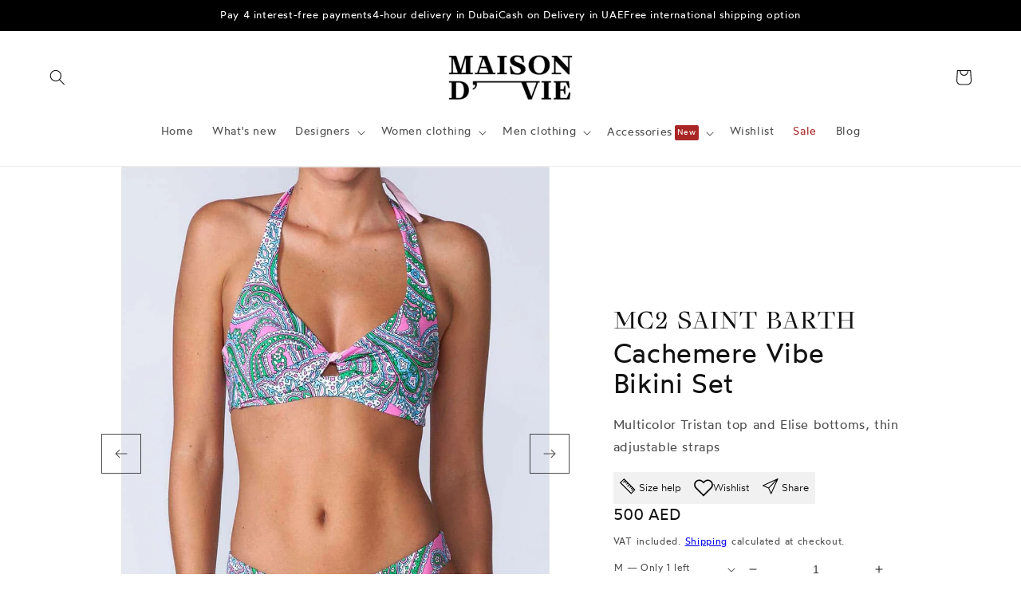

--- FILE ---
content_type: text/javascript
request_url: https://maisondvie.com/cdn/shop/t/13/assets/product-page.js?v=32099889335614890421749796131
body_size: -618
content:
document.addEventListener('DOMContentLoaded', function() {

  $('#show_size').on('click', function(){
    $('#the_size').toggleClass('hidden');
  })

  $('#size_close').on('click', function(){
    $('#the_size').toggleClass('hidden');
  })
  
});

--- FILE ---
content_type: text/javascript
request_url: https://maisondvie.com/cdn/shop/t/13/assets/view-counter.js?v=13056142469131212451754294782
body_size: -409
content:
function incrementViewCount(articleId){console.log(`Incrementing view count for article ID: ${articleId}`)}window.addEventListener("DOMContentLoaded",()=>{const articleElement=document.querySelector("article.article");if(articleElement){const articleId=articleElement.dataset.articleId,hasViewedKey=`viewed_article_${articleId}`;sessionStorage.getItem(hasViewedKey)||(incrementViewCount(articleId),sessionStorage.setItem(hasViewedKey,"true"))}});
//# sourceMappingURL=/cdn/shop/t/13/assets/view-counter.js.map?v=13056142469131212451754294782


--- FILE ---
content_type: text/javascript
request_url: https://maisondvie.com/cdn/shop/t/13/assets/Wishlist.js?v=52755087963990417041749796149
body_size: 291
content:
const LOCAL_STORAGE_WISHLIST_KEY="shopify-wishlist",LOCAL_STORAGE_DELIMITER=",",BUTTON_ACTIVE_CLASS="active",GRID_LOADED_CLASS="loaded",selectors={button:"[button-wishlist]",grid:"[grid-wishlist]",productCard:".prod-card"};document.addEventListener("DOMContentLoaded",()=>{initButtons(),initGrid()}),document.addEventListener("shopify-wishlist:updated",event=>{console.log("[Shopify Wishlist] Wishlist Updated \u2705",event.detail.wishlist),initGrid()}),document.addEventListener("shopify-wishlist:init-product-grid",event=>{console.log("[Shopify Wishlist] Wishlist Product List Loaded \u2705",event.detail.wishlist)}),document.addEventListener("shopify-wishlist:init-buttons",event=>{console.log("[Shopify Wishlist] Wishlist Buttons Loaded \u2705",event.detail.wishlist)});const fetchProductCardHTML=handle=>{const productTileTemplateUrl=`/products/${handle}?view=card`;return fetch(productTileTemplateUrl).then(res=>res.text()).then(res=>{const text=res;return new DOMParser().parseFromString(text,"text/html").documentElement.querySelector(selectors.productCard).outerHTML}).catch(err=>console.error(`[Shopify Wishlist] Failed to load content for handle: ${handle}`,err))},setupGrid=async grid=>{const wishlist=getWishlist(),requests=wishlist.map(fetchProductCardHTML),wishlistProductCards=(await Promise.all(requests)).join("");grid.innerHTML=wishlistProductCards,grid.classList.add(GRID_LOADED_CLASS),initButtons();const event=new CustomEvent("shopify-wishlist:init-product-grid",{detail:{wishlist}});document.dispatchEvent(event)},setupButtons=buttons=>{buttons.forEach(button=>{const productHandle=button.dataset.productHandle||!1;if(!productHandle)return console.error("[Shopify Wishlist] Missing `data-product-handle` attribute. Failed to update the wishlist.");wishlistContains(productHandle)&&button.classList.add(BUTTON_ACTIVE_CLASS),button.addEventListener("click",()=>{updateWishlist(productHandle),button.classList.toggle(BUTTON_ACTIVE_CLASS)})})},initGrid=()=>{const grid=document.querySelector(selectors.grid)||!1;grid&&setupGrid(grid)},initButtons=()=>{const buttons=document.querySelectorAll(selectors.button)||[];if(buttons.length)setupButtons(buttons);else return;const event=new CustomEvent("shopify-wishlist:init-buttons",{detail:{wishlist:getWishlist()}});document.dispatchEvent(event)},getWishlist=()=>{const wishlist=localStorage.getItem(LOCAL_STORAGE_WISHLIST_KEY)||!1;return wishlist?wishlist.split(","):[]},setWishlist=array=>{const wishlist=array.join(",");array.length?localStorage.setItem(LOCAL_STORAGE_WISHLIST_KEY,wishlist):localStorage.removeItem(LOCAL_STORAGE_WISHLIST_KEY);const event=new CustomEvent("shopify-wishlist:updated",{detail:{wishlist:array}});return document.dispatchEvent(event),wishlist},updateWishlist=handle=>{const wishlist=getWishlist(),indexInWishlist=wishlist.indexOf(handle);return indexInWishlist===-1?wishlist.push(handle):wishlist.splice(indexInWishlist,1),setWishlist(wishlist)},wishlistContains=handle=>getWishlist().includes(handle),resetWishlist=()=>setWishlist([]);
//# sourceMappingURL=/cdn/shop/t/13/assets/Wishlist.js.map?v=52755087963990417041749796149
